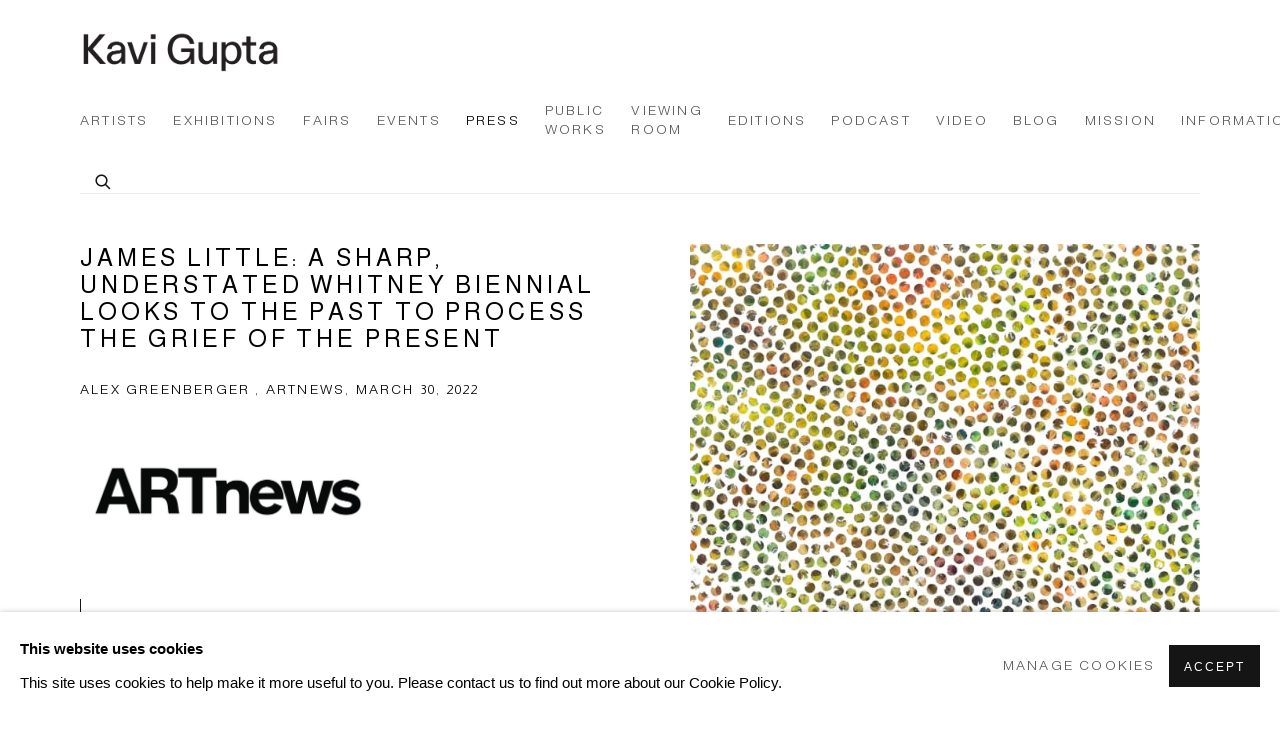

--- FILE ---
content_type: text/html; charset=utf-8
request_url: https://kavigupta.com/press/834/
body_size: 10457
content:



                        
    <!DOCTYPE html>
    <!-- Site by Artlogic - https://artlogic.net -->
    <html lang="en">
        <head>
            <meta charset="utf-8">
            <title>James Little: A Sharp, Understated Whitney Biennial Looks to the Past to Process the Grief of the Present | Kavi Gupta Gallery</title>
        <meta property="og:site_name" content="Kavi Gupta Gallery" />
        <meta property="og:title" content="James Little: A Sharp, Understated Whitney Biennial Looks to the Past to Process the Grief of the Present" />
        <meta property="og:description" content="" />
        <meta property="og:image" content="https://kavigupta.com/custom_images/1200x630c/usr/images/press/main_image/items/ff/ff7d16fae41d452e966d53f85b9b6bba/rs7670_little_j_02_cropped-to-edge.jpg" />
        <meta property="og:image:width" content="1200" />
        <meta property="og:image:height" content="630" />
        <meta property="twitter:card" content="summary_large_image">
        <meta property="twitter:url" content="https://kavigupta.com/press/834/">
        <meta property="twitter:title" content="James Little: A Sharp, Understated Whitney Biennial Looks to the Past to Process the Grief of the Present">
        <meta property="twitter:description" content="">
        <meta property="twitter:text:description" content="">
        <meta property="twitter:image" content="https://kavigupta.com/custom_images/1200x630c/usr/images/press/main_image/items/ff/ff7d16fae41d452e966d53f85b9b6bba/rs7670_little_j_02_cropped-to-edge.jpg">
        <link rel="canonical" href="https://kavigupta.com/press/834-james-little-a-sharp-understated-whitney-biennial-looks/" />
        <meta name="google" content="notranslate" />
            <meta name="description" content="" />
            <meta name="publication_date" content="2023-01-11 12:38:59" />
            <meta name="generator" content="Artlogic CMS - https://artlogic.net" />
            
            <meta name="accessibility_version" content="1.1"/>
            
            
                <meta name="viewport" content="width=device-width, minimum-scale=0.5, initial-scale=1.0" />

            

<link rel="icon" href="/images/favicon.ico" type="image/x-icon" />
<link rel="shortcut icon" href="/images/favicon.ico" type="image/x-icon" />

<meta name="application-name" content="Kavi Gupta Gallery"/>
<meta name="msapplication-TileColor" content="#ffffff"/>
            
            
            
                <link rel="stylesheet" media="print" href="/lib/g/2.0/styles/print.css">
                <link rel="stylesheet" media="print" href="/styles/print.css">

            <script>
            (window.Promise && window.Array.prototype.find) || document.write('<script src="/lib/js/polyfill/polyfill_es6.min.js"><\/script>');
            </script>


            
		<link data-context="helper" rel="stylesheet" type="text/css" href="/lib/webfonts/font-awesome/font-awesome-4.6.3/css/font-awesome.min.css?c=27042050002205&g=897a16b5e2a152a19121c2c73ba8f132"/>
		<link data-context="helper" rel="stylesheet" type="text/css" href="/lib/archimedes/styles/archimedes-frontend-core.css?c=27042050002205&g=897a16b5e2a152a19121c2c73ba8f132"/>
		<link data-context="helper" rel="stylesheet" type="text/css" href="/lib/archimedes/styles/accessibility.css?c=27042050002205&g=897a16b5e2a152a19121c2c73ba8f132"/>
		<link data-context="helper" rel="stylesheet" type="text/css" href="/lib/jquery/1.12.4/plugins/jquery.archimedes-frontend-core-plugins-0.1.css?c=27042050002205&g=897a16b5e2a152a19121c2c73ba8f132"/>
		<link data-context="helper" rel="stylesheet" type="text/css" href="/lib/jquery/1.12.4/plugins/fancybox-2.1.3/jquery.fancybox.css?c=27042050002205&g=897a16b5e2a152a19121c2c73ba8f132"/>
		<link data-context="helper" rel="stylesheet" type="text/css" href="/lib/jquery/1.12.4/plugins/fancybox-2.1.3/jquery.fancybox.artlogic.css?c=27042050002205&g=897a16b5e2a152a19121c2c73ba8f132"/>
		<link data-context="helper" rel="stylesheet" type="text/css" href="/lib/jquery/1.12.4/plugins/slick-1.8.1/slick.css?c=27042050002205&g=897a16b5e2a152a19121c2c73ba8f132"/>
		<link data-context="helper" rel="stylesheet" type="text/css" href="/lib/jquery/plugins/roomview/1.0/jquery.roomview.1.0.css?c=27042050002205&g=897a16b5e2a152a19121c2c73ba8f132"/>
		<link data-context="helper" rel="stylesheet" type="text/css" href="/lib/jquery/plugins/pageload/1.1/jquery.pageload.1.1.css?c=27042050002205&g=897a16b5e2a152a19121c2c73ba8f132"/>
		<link data-context="helper" rel="stylesheet" type="text/css" href="/core/dynamic_base.css?c=27042050002205&g=897a16b5e2a152a19121c2c73ba8f132"/>
		<link data-context="helper" rel="stylesheet" type="text/css" href="/core/dynamic_main.css?c=27042050002205&g=897a16b5e2a152a19121c2c73ba8f132"/>
		<link data-context="helper" rel="stylesheet" type="text/css" href="/core/user_custom.css?c=27042050002205&g=897a16b5e2a152a19121c2c73ba8f132"/>
		<link data-context="helper" rel="stylesheet" type="text/css" href="/core/dynamic_responsive.css?c=27042050002205&g=897a16b5e2a152a19121c2c73ba8f132"/>
		<link data-context="helper" rel="stylesheet" type="text/css" href="/lib/webfonts/artlogic-site-icons/artlogic-site-icons-1.0/artlogic-site-icons.css?c=27042050002205&g=897a16b5e2a152a19121c2c73ba8f132"/>
		<link data-context="helper" rel="stylesheet" type="text/css" href="/lib/jquery/plugins/plyr/3.5.10/plyr.css?c=27042050002205&g=897a16b5e2a152a19121c2c73ba8f132"/>
		<link data-context="helper" rel="stylesheet" type="text/css" href="/lib/styles/fouc_prevention.css?c=27042050002205&g=897a16b5e2a152a19121c2c73ba8f132"/>
<!-- add crtical css to improve performance -->
		<script data-context="helper"  src="/lib/jquery/1.12.4/jquery-1.12.4.min.js?c=27042050002205&g=897a16b5e2a152a19121c2c73ba8f132"></script>
		<script data-context="helper" defer src="/lib/g/2.0/scripts/webpack_import_helpers.js?c=27042050002205&g=897a16b5e2a152a19121c2c73ba8f132"></script>
		<script data-context="helper" defer src="/lib/jquery/1.12.4/plugins/jquery.browser.min.js?c=27042050002205&g=897a16b5e2a152a19121c2c73ba8f132"></script>
		<script data-context="helper" defer src="/lib/jquery/1.12.4/plugins/jquery.easing.min.js?c=27042050002205&g=897a16b5e2a152a19121c2c73ba8f132"></script>
		<script data-context="helper" defer src="/lib/jquery/1.12.4/plugins/jquery.archimedes-frontend-core-plugins-0.1.js?c=27042050002205&g=897a16b5e2a152a19121c2c73ba8f132"></script>
		<script data-context="helper" defer src="/lib/jquery/1.12.4/plugins/jquery.fitvids.js?c=27042050002205&g=897a16b5e2a152a19121c2c73ba8f132"></script>
		<script data-context="helper" defer src="/core/dynamic.js?c=27042050002205&g=897a16b5e2a152a19121c2c73ba8f132"></script>
		<script data-context="helper" defer src="/lib/archimedes/scripts/archimedes-frontend-core.js?c=27042050002205&g=897a16b5e2a152a19121c2c73ba8f132"></script>
		<script data-context="helper" defer src="/lib/archimedes/scripts/archimedes-frontend-modules.js?c=27042050002205&g=897a16b5e2a152a19121c2c73ba8f132"></script>
		<script data-context="helper" defer src="/lib/js/crypto-js/crypto-js.js?c=27042050002205&g=897a16b5e2a152a19121c2c73ba8f132"></script>
		<script data-context="helper" type="module"  traceurOptions="--async-functions" src="/core/dynamic_modules_fallback__mjs.js?c=27042050002205&g=897a16b5e2a152a19121c2c73ba8f132"></script>
		<script data-context="helper" defer src="/lib/g/2.0/scripts/feature_panels.js?c=27042050002205&g=897a16b5e2a152a19121c2c73ba8f132"></script>
		<script data-context="helper" defer src="/lib/g/themes/aspect/2.0/scripts/script.js?c=27042050002205&g=897a16b5e2a152a19121c2c73ba8f132"></script>
		<script data-context="helper" defer src="/lib/jquery/plugins/plyr/3.5.10/plyr.min.js?c=27042050002205&g=897a16b5e2a152a19121c2c73ba8f132"></script>
		<script data-context="helper" defer src="/scripts/main.js?c=27042050002205&g=897a16b5e2a152a19121c2c73ba8f132"></script>
            
            

            
                


    <script>
        function get_cookie_preference(category) {
            result = false;
            try {
                var cookie_preferences = localStorage.getItem('cookie_preferences') || "";
                if (cookie_preferences) {
                    cookie_preferences = JSON.parse(cookie_preferences);
                    if (cookie_preferences.date) {
                        var expires_on = new Date(cookie_preferences.date);
                        expires_on.setDate(expires_on.getDate() + 365);
                        console.log('cookie preferences expire on', expires_on.toISOString());
                        var valid = expires_on > new Date();
                        if (valid && cookie_preferences.hasOwnProperty(category) && cookie_preferences[category]) {
                            result = true;
                        }
                    }
                }
            }
            catch(e) {
                console.warn('get_cookie_preference() failed');
                return result;
            }
            return result;
        }

        window.google_analytics_init = function(page){
            var collectConsent = true;
            var useConsentMode = false;
            var analyticsProperties = ['UA-157276145-45', 'G-2G3M3ZVNSG'];
            var analyticsCookieType = 'statistics';
            var disableGa = false;
            var sendToArtlogic = true;
            var artlogicProperties = {
                'UA': 'UA-157296318-1',
                'GA': 'G-GLQ6WNJKR5',
            };

            analyticsProperties = analyticsProperties.concat(Object.values(artlogicProperties));

            var uaAnalyticsProperties = analyticsProperties.filter((p) => p.startsWith('UA-'));
            var ga4AnalyticsProperties = analyticsProperties.filter((p) => p.startsWith('G-')).concat(analyticsProperties.filter((p) => p.startsWith('AW-')));

            if (collectConsent) {
                disableGa = !get_cookie_preference(analyticsCookieType);

                for (var i=0; i < analyticsProperties.length; i++){
                    var key = 'ga-disable-' + analyticsProperties[i];

                    window[key] = disableGa;
                }

                if (disableGa) {
                    if (document.cookie.length) {
                        var cookieList = document.cookie.split(/; */);

                        for (var i=0; i < cookieList.length; i++) {
                            var splitCookie = cookieList[i].split('='); //this.split('=');

                            if (splitCookie[0].indexOf('_ga') == 0 || splitCookie[0].indexOf('_gid') == 0 || splitCookie[0].indexOf('__utm') == 0) {
                                //h.deleteCookie(splitCookie[0]);
                                var domain = location.hostname;
                                var cookie_name = splitCookie[0];
                                document.cookie =
                                    cookie_name + "=" + ";path=/;domain="+domain+";expires=Thu, 01 Jan 1970 00:00:01 GMT";
                                // now delete the version without a subdomain
                                domain = domain.split('.');
                                domain.shift();
                                domain = domain.join('.');
                                document.cookie =
                                    cookie_name + "=" + ";path=/;domain="+domain+";expires=Thu, 01 Jan 1970 00:00:01 GMT";
                            }
                        }
                    }
                }
            }

            if (uaAnalyticsProperties.length) {
                (function(i,s,o,g,r,a,m){i['GoogleAnalyticsObject']=r;i[r]=i[r]||function(){
                (i[r].q=i[r].q||[]).push(arguments)},i[r].l=1*new Date();a=s.createElement(o),
                m=s.getElementsByTagName(o)[0];a.async=1;a.src=g;m.parentNode.insertBefore(a,m)
                })(window,document,'script','//www.google-analytics.com/analytics.js','ga');


                if (!disableGa) {
                    var anonymizeIps = false;

                    for (var i=0; i < uaAnalyticsProperties.length; i++) {
                        var propertyKey = '';

                        if (i > 0) {
                            propertyKey = 'tracker' + String(i + 1);
                        }

                        var createArgs = [
                            'create',
                            uaAnalyticsProperties[i],
                            'auto',
                        ];

                        if (propertyKey) {
                            createArgs.push({'name': propertyKey});
                        }

                        ga.apply(null, createArgs);

                        if (anonymizeIps) {
                            ga('set', 'anonymizeIp', true);
                        }

                        var pageViewArgs = [
                            propertyKey ? propertyKey + '.send' : 'send',
                            'pageview'
                        ]

                        if (page) {
                            pageViewArgs.push(page)
                        }

                        ga.apply(null, pageViewArgs);
                    }

                    if (sendToArtlogic) {
                        ga('create', 'UA-157296318-1', 'auto', {'name': 'artlogic_tracker'});

                        if (anonymizeIps) {
                            ga('set', 'anonymizeIp', true);
                        }

                        var pageViewArgs = [
                            'artlogic_tracker.send',
                            'pageview'
                        ]

                        if (page) {
                            pageViewArgs.push(page)
                        }

                        ga.apply(null, pageViewArgs);
                    }
                }
            }

            if (ga4AnalyticsProperties.length) {
                if (!disableGa || useConsentMode) {
                    (function(d, script) {
                        script = d.createElement('script');
                        script.type = 'text/javascript';
                        script.async = true;
                        script.src = 'https://www.googletagmanager.com/gtag/js?id=' + ga4AnalyticsProperties[0];
                        d.getElementsByTagName('head')[0].appendChild(script);
                    }(document));

                    window.dataLayer = window.dataLayer || [];
                    window.gtag = function (){dataLayer.push(arguments);}
                    window.gtag('js', new Date());

                    if (useConsentMode) {
                        gtag('consent', 'default', {
                            'ad_storage': 'denied',
                            'analytics_storage': 'denied',
                            'functionality_storage': 'denied',
                            'personalization_storage': 'denied',
                            'security': 'denied',
                        });

                        if (disableGa) {
                            // If this has previously been granted, it will need set back to denied (ie on cookie change)
                            gtag('consent', 'update', {
                                'analytics_storage': 'denied',
                            });
                        } else {
                            gtag('consent', 'update', {
                                'analytics_storage': 'granted',
                            });
                        }
                    }

                    for (var i=0; i < ga4AnalyticsProperties.length; i++) {
                        window.gtag('config', ga4AnalyticsProperties[i]);
                    }

                }
            }
        }

        var waitForPageLoad = true;

        if (waitForPageLoad) {
            window.addEventListener('load', function() {
                window.google_analytics_init();
                window.archimedes.archimedes_core.analytics.init();
            });
        } else {
            window.google_analytics_init();
        }
    </script>

            
            
            
            <noscript> 
                <style>
                    body {
                        opacity: 1 !important;
                    }
                </style>
            </noscript>
        </head>
        
        
        
        <body class="section-press page-press site-responsive responsive-top-size-1023 responsive-nav-slide-nav responsive-nav-side-position-fullscreen responsive-layout-forced-lists responsive-layout-forced-image-lists responsive-layout-forced-tile-lists analytics-track-all-links site-lib-version-2-0 scroll_sub_nav_enabled responsive_src_image_sizing hero_heading_title_position_overlay page-param-834 page-param-id-834 page-param-type-press_id  layout-fixed-header site-type-template pageload-ajax-navigation-active layout-animation-enabled layout-lazyload-enabled" data-viewport-width="1024" data-site-name="kavigupta" data-connected-db-name="kavigupta" data-pathname="/press/834/"
    style="opacity: 0;"

>
            <script>document.getElementsByTagName('body')[0].className+=' browser-js-enabled';</script>
            


            
            






        <div id="responsive_slide_nav_content_wrapper">

    <div id="container">

        
    


    <div class="header-fixed-wrapper">
    <header id="header" class="clearwithin header_fixed header_transparent   header_layout_left">
        <div class="inner clearwithin">

            


<div id="logo" class=" user-custom-logo-image"><a href="/">Kavi Gupta Gallery</a></div>


            
                <div id="skiplink-container">
                    <div>
                        <a href="#main_content" class="skiplink">Skip to main content</a>
                    </div>
                </div>
            
        
            <div class="header-ui-wrapper">

                    <div id="responsive_slide_nav_wrapper" class="mobile_menu_align_center" data-nav-items-animation-delay>
                        <div id="responsive_slide_nav_wrapper_inner" data-responsive-top-size=1023>
                        
                            <nav id="top_nav" aria-label="Main site" class="navigation noprint clearwithin">
                                
<div id="top_nav_reveal" class="hidden"><ul><li><a href="#" role="button" aria-label="Close">Menu</a></li></ul></div>

        <ul class="topnav">
		<li class="topnav-filepath-artists topnav-label-artists topnav-id-29"><a href="/artists/" aria-label="Link to Kavi Gupta Gallery Artists page">Artists</a></li>
		<li class="topnav-filepath-exhibitions topnav-label-exhibitions topnav-id-25"><a href="/exhibitions/" aria-label="Link to Kavi Gupta Gallery Exhibitions page">Exhibitions</a></li>
		<li class="topnav-filepath-art-fairs topnav-label-fairs topnav-id-34"><a href="/art-fairs/" aria-label="Link to Kavi Gupta Gallery Fairs page">Fairs</a></li>
		<li class="topnav-filepath-events topnav-label-events topnav-id-68"><a href="/events/" aria-label="Link to Kavi Gupta Gallery Events page">Events</a></li>
		<li class="topnav-filepath-press topnav-label-press topnav-id-94 active"><a href="/press/" aria-label="Link to Kavi Gupta Gallery Press page (current nav item)">Press</a></li>
		<li class="topnav-filepath-public-works topnav-label-public-works topnav-id-63"><a href="/public-works/" aria-label="Link to Kavi Gupta Gallery Public Works page">Public Works</a></li>
		<li class="topnav-filepath-viewing-room topnav-label-viewing-room topnav-id-95"><a href="/viewing-room/" aria-label="Link to Kavi Gupta Gallery Viewing Room page">Viewing Room</a></li>
		<li class="topnav-filepath-editions topnav-label-editions topnav-id-57"><a href="https://kaviguptaeditions.com/" aria-label="Link to Kavi Gupta Gallery Editions page">Editions</a></li>
		<li class="topnav-filepath-podcast topnav-label-podcast topnav-id-91"><a href="/podcast/" aria-label="Link to Kavi Gupta Gallery Podcast page">Podcast</a></li>
		<li class="topnav-filepath-video topnav-label-video topnav-id-32"><a href="/video/" aria-label="Link to Kavi Gupta Gallery Video page">Video</a></li>
		<li class="topnav-filepath-blog topnav-label-blog topnav-id-62"><a href="/blog/" aria-label="Link to Kavi Gupta Gallery Blog page">Blog</a></li>
		<li class="topnav-filepath-mission topnav-label-mission topnav-id-86"><a href="/mission/" aria-label="Link to Kavi Gupta Gallery Mission page">Mission</a></li>
		<li class="topnav-filepath-information topnav-label-information topnav-id-80 last"><a href="/Information/" aria-label="Link to Kavi Gupta Gallery Information page">Information</a></li>
	</ul>


                                
                                



                                
                                    <div id="topnav_search" class="header_quick_search noprint">
                                        <form method="get" action="/search/" id="topnav_search_form">
                                            <input id="topnav_search_field" type="text" class="header_quicksearch_field inputField" aria-label="Search" data-default-value="Search" value="" name="search" />
                                                <a href="javascript:void(0)" id="topnav_search_btn" class="header_quicksearch_btn link" aria-label="Submit search" role="button"><i class="quicksearch-icon"></i></a>
                                            <input type="submit" class="nojsSubmit" aria-label="Submit search" value="Go" style="display: none;" />
                                        </form>
                                    </div>
                            </nav>
                        
                        </div>
                    </div>
                

                <div class="header-icons-wrapper ">
                    
                    
                        <div id="header_quick_search" class="header_quick_search noprint header_quick_search_reveal">
                            <form method="get" action="/search/" id="header_quicksearch_form">
                                <input id="header_quicksearch_field" type="text" class="header_quicksearch_field inputField" aria-label="Submit" data-default-value="Search" value="" name="search" placeholder="Search" />
                                <a href="javascript:void(0)" id="header_quicksearch_btn" class="header_quicksearch_btn link" aria-label="Submit search"><i class="quicksearch-icon"></i></a>
                                <input type="submit" class="nojsSubmit" value="Go" aria-label="Submit search" style="display: none;" />
                            </form>
                        </div>


                    
     
                        <div id="slide_nav_reveal" tabindex="0" role="button">Menu</div>
                </div>
                
                

                



                

                
            </div>
        </div>
        



    </header>
    </div>



        

        <div id="main_content" role="main" class="clearwithin">
            <!--contentstart-->
            



    

    
    <div class="subsection-press-record layout-no-subnav" data-search-record-type="press"
         data-search-record-id="834">

        <div class="press-header heading_wrapper clearwithin">
            <h1 class="press_entry_heading has_subtitle">James Little: A Sharp, Understated Whitney Biennial Looks to the Past to Process the Grief of the Present</h1>

            

                <div class="subtitle">
                    Alex Greenberger , ARTNews, March 30, 2022
                </div>
        </div>

        <div id="content" class="content_alt clearwithin">

            <div id="sidebar" class="clearwithin">
                    
                    <div class="image  " data-width="1200" data-height="1037">
                        <a href="https://artlogic-res.cloudinary.com/w_800,h_800,c_limit,f_auto,fl_lossy,q_auto/ws-kavigupta/usr/images/press/main_image/items/ff/ff7d16fae41d452e966d53f85b9b6bba/rs7670_little_j_02_cropped-to-edge.jpg" class="image_popup">
                            <span class="screen-reader-only">Open a larger version of the following image in a popup:</span>
                            <span class="object-fit-container"><img src="[data-uri]" class="object-fit-contain"  data-responsive-src="{'750': 'https://artlogic-res.cloudinary.com/w_750,c_limit,f_auto,fl_lossy,q_auto/ws-kavigupta/usr/images/press/main_image/items/ff/ff7d16fae41d452e966d53f85b9b6bba/rs7670_little_j_02_cropped-to-edge.jpg', '850': 'https://artlogic-res.cloudinary.com/w_850,c_limit,f_auto,fl_lossy,q_auto/ws-kavigupta/usr/images/press/main_image/items/ff/ff7d16fae41d452e966d53f85b9b6bba/rs7670_little_j_02_cropped-to-edge.jpg', '2400': 'https://artlogic-res.cloudinary.com/w_2400,c_limit,f_auto,fl_lossy,q_auto/ws-kavigupta/usr/images/press/main_image/items/ff/ff7d16fae41d452e966d53f85b9b6bba/rs7670_little_j_02_cropped-to-edge.jpg', '1600': 'https://artlogic-res.cloudinary.com/w_1600,c_limit,f_auto,fl_lossy,q_auto/ws-kavigupta/usr/images/press/main_image/items/ff/ff7d16fae41d452e966d53f85b9b6bba/rs7670_little_j_02_cropped-to-edge.jpg', '1200': 'https://artlogic-res.cloudinary.com/w_1200,c_limit,f_auto,fl_lossy,q_auto/ws-kavigupta/usr/images/press/main_image/items/ff/ff7d16fae41d452e966d53f85b9b6bba/rs7670_little_j_02_cropped-to-edge.jpg', '345': 'https://artlogic-res.cloudinary.com/w_345,c_limit,f_auto,fl_lossy,q_auto/ws-kavigupta/usr/images/press/main_image/items/ff/ff7d16fae41d452e966d53f85b9b6bba/rs7670_little_j_02_cropped-to-edge.jpg', '470': 'https://artlogic-res.cloudinary.com/w_470,c_limit,f_auto,fl_lossy,q_auto/ws-kavigupta/usr/images/press/main_image/items/ff/ff7d16fae41d452e966d53f85b9b6bba/rs7670_little_j_02_cropped-to-edge.jpg', '3000': 'https://artlogic-res.cloudinary.com/w_3000,c_limit,f_auto,fl_lossy,q_auto/ws-kavigupta/usr/images/press/main_image/items/ff/ff7d16fae41d452e966d53f85b9b6bba/rs7670_little_j_02_cropped-to-edge.jpg', '650': 'https://artlogic-res.cloudinary.com/w_650,c_limit,f_auto,fl_lossy,q_auto/ws-kavigupta/usr/images/press/main_image/items/ff/ff7d16fae41d452e966d53f85b9b6bba/rs7670_little_j_02_cropped-to-edge.jpg', '2600': 'https://artlogic-res.cloudinary.com/w_2600,c_limit,f_auto,fl_lossy,q_auto/ws-kavigupta/usr/images/press/main_image/items/ff/ff7d16fae41d452e966d53f85b9b6bba/rs7670_little_j_02_cropped-to-edge.jpg', '2800': 'https://artlogic-res.cloudinary.com/w_2800,c_limit,f_auto,fl_lossy,q_auto/ws-kavigupta/usr/images/press/main_image/items/ff/ff7d16fae41d452e966d53f85b9b6bba/rs7670_little_j_02_cropped-to-edge.jpg', '1400': 'https://artlogic-res.cloudinary.com/w_1400,c_limit,f_auto,fl_lossy,q_auto/ws-kavigupta/usr/images/press/main_image/items/ff/ff7d16fae41d452e966d53f85b9b6bba/rs7670_little_j_02_cropped-to-edge.jpg', '1000': 'https://artlogic-res.cloudinary.com/w_1000,c_limit,f_auto,fl_lossy,q_auto/ws-kavigupta/usr/images/press/main_image/items/ff/ff7d16fae41d452e966d53f85b9b6bba/rs7670_little_j_02_cropped-to-edge.jpg'}"  data-src="https://artlogic-res.cloudinary.com/w_500,h_500,c_limit,f_auto,fl_lossy,q_auto/ws-kavigupta/usr/images/press/main_image/items/ff/ff7d16fae41d452e966d53f85b9b6bba/rs7670_little_j_02_cropped-to-edge.jpg" alt="James Little, Borrowed Times, 2021. Image courtesy of the artist and Kavi Gupta, Chicago, IL. Photo by Ron Amstutz."  /></span>
                        </a>
                    </div>
                        <div class="caption">James Little, <I>Borrowed Times, </I>2021. Image courtesy of the artist and Kavi Gupta, Chicago, IL. Photo by Ron Amstutz.</div>

                



    <script>
        var addthis_config = {
            data_track_addressbar: false,
            services_exclude: 'print, gmail, stumbleupon, more, google',
            ui_click: true, data_ga_tracker: 'UA-157276145-45',
            data_ga_property: 'UA-157276145-45',
            data_ga_social: true,
            ui_use_css: true,
            data_use_cookies_ondomain: false,
            data_use_cookies: false
        };

    </script>
    <div class="social_sharing_wrap not-prose clearwithin">


        

        

        <div class="link share_link popup_vertical_link  retain_dropdown_dom_position" data-link-type="share_link">
            <a href="#" role="button" aria-haspopup="true" aria-expanded="false">Share</a>

                
                <div id="social_sharing" class="social_sharing popup_links_parent">
                <div id="relative_social_sharing" class="relative_social_sharing">
                <div id="social_sharing_links" class="social_sharing_links popup_vertical dropdown_closed addthis_toolbox popup_links">
                        <ul>
                        
                            
                                <li class="social_links_item">
                                    <a href="https://www.facebook.com/sharer.php?u=http://kavigupta.com/press/834/" target="_blank" class="addthis_button_facebook">
                                        <span class="add_this_social_media_icon facebook"></span>Facebook
                                    </a>
                                </li>
                            
                                <li class="social_links_item">
                                    <a href="https://x.com/share?url=http://kavigupta.com/press/834/" target="_blank" class="addthis_button_x">
                                        <span class="add_this_social_media_icon x"></span>X
                                    </a>
                                </li>
                            
                                <li class="social_links_item">
                                    <a href="https://www.pinterest.com/pin/create/button/?url=https%3A//kavigupta.com/press/834/&media=&description=James%20Little%3A%20A%20Sharp%2C%20Understated%20Whitney%20Biennial%20Looks%20to%20the%20Past%20to%20Process%20the%20Grief%20of%20the%20Present" target="_blank" class="addthis_button_pinterest_share">
                                        <span class="add_this_social_media_icon pinterest"></span>Pinterest
                                    </a>
                                </li>
                            
                                <li class="social_links_item">
                                    <a href="https://www.tumblr.com/share/link?url=http://kavigupta.com/press/834/" target="_blank" class="addthis_button_tumblr">
                                        <span class="add_this_social_media_icon tumblr"></span>Tumblr
                                    </a>
                                </li>
                            
                                <li class="social_links_item">
                                    <a href="mailto:?subject=James%20Little%3A%20A%20Sharp%2C%20Understated%20Whitney%20Biennial%20Looks%20to%20the%20Past%20to%20Process%20the%20Grief%20of%20the%20Present&body= http://kavigupta.com/press/834/" target="_blank" class="addthis_button_email">
                                        <span class="add_this_social_media_icon email"></span>Email
                                    </a>
                                </li>
                        </ul>
                </div>
                </div>
                </div>
                
        

        </div>



    </div>

            </div>

            <div id="content_module" class="clearwithin">

                <div class="description prose">
                    <p><img alt="" src="https://artlogic-res.cloudinary.com/c_limit,f_auto,fl_lossy,q_auto/ws-kavigupta/usr/library/main/images/pmc_artnews_logo.jpg" height="85" width="296" /></p>
<blockquote>
<p>"...striped abstractions by <a href="/james-little-artist-whitney-biennial/" title="James Little - Kavi Gupta - Whitney Biennial" target="_self">James Little</a>, done in shades of barely distinguishable shades of black, draw on the perception-bending Op art of Bridget Riley with a sly tweak to her formula."</p>
</blockquote>
<p><strong>In the Abstract</strong></p>
<p>&nbsp;</p>
<p>The market-supported craze for figurative painting isn&rsquo;t going anywhere, but you wouldn&rsquo;t know it based on this biennial, where abstraction is the dominant mode.</p>
<p>Some artists are keen to put their own twists on age-old art-historical tropes.</p>
<p>&nbsp;</p>
<p>Dyani White Hawk&rsquo;s painting&nbsp;<em>Wopila | Lineage</em>&nbsp;(2021), featuring two rows of triangles whose tips touch, may resemble the abstractions of 20th-century giants like Hilma af Klint and Barnett Newman. But its medium&mdash;glass beads, a traditional material in White Hawk&rsquo;s Sičangu Lakota community&mdash;differs this painting greatly from anything af Klint and Newman ever produced. Awilda Sterling-Duprey&rsquo;s abstractions, with their swirls of impasto paint against dark backgrounds, recall Georges Mathieu&rsquo;s paintings made in postwar France.</p>
<p>&nbsp;</p>
<p>Sterling-Duprey&rsquo;s works are the product of a performance that occurred during the installation of the Biennial in which the artist blindfolded herself and performed movements drawing on Afro-Cuban traditions to apply the paint. A smattering of striped abstractions by James Little, done in shades of barely distinguishable shades of black, draw on the perception-bending Op art of Bridget Riley with a sly tweak to her formula.</p>
<p>&nbsp;</p>
<p>The tendency toward abstraction even winds its way here into photography and film, two mediums which produce figurative imagery by default. Lucy Raven&rsquo;s masterful film&nbsp;<em>Demolition of a Wall (Album 1)</em>, 2022, predominantly features static shots of deserts in the American Southwest that feel reminiscent of Edward Weston&rsquo;s photography. These are interrupted by slices of pure color that are punctuated by a loud boom caused by explosions that go unseen.</p>
<p>&nbsp;</p>
<p>White Hawk, Sterling-Duprey, Little, and Raven&rsquo;s works excite because they recall art from the past that we know all too well and then subvert it before our very eyes. In their hands, art history is not a given but something to be redefined.</p>
<p>&nbsp;</p>
<p><em><strong>Take Little&rsquo;s words for it. &ldquo;I&rsquo;m not trying to reinvent the wheel,&rdquo; he told the biennial&rsquo;s curators for an interview quoted in labels for his paintings. &ldquo;I&rsquo;m just trying to improve on it.&rdquo;</strong></em></p>
<p>&nbsp;</p>
<p>The emphasis on abstraction also suggests a state of life in which figuration is not enough to picture the chaos we all experience. And with communication breaking down as Covid continues to wreak havoc, it&rsquo;s no surprise that even language is broken out of its typically orderly form and rendered anew.</p>
<p>&nbsp;</p>
<p>Whether it&rsquo;s the wall of text that greets viewers in Jonathan Berger&rsquo;s installation or the concrete poetry of the deceased writer N. H. Pritchard, words in this show verge on abstraction itself. Bureaucracy is short-circuited in the process.</p>
<p>&nbsp;</p>
<p>Rayyane Tabet, a Lebanese-born artist currently seeking citizenship in the U.S., has arranged appropriated bits of text from government-facilitated tests around the Whitney. On any given day, you may find curators meeting in a conference room beneath text that reads &ldquo;WHAT DID THE DECLARATION OF INDEPENDENCE DO?&rdquo; For a piercing work called&nbsp;<em>Death by 7,865 Paper Cuts</em>&nbsp;(2019), Emily Barker photocopied medical bills accrued during her recovery following a spinal cord injury. They&rsquo;re stacked in a small tower, where the words pile up and form a text that, if read sequentially, would likely take days to finish.</p>
                </div>

                

                    <div class="divider inner"></div>
                    <div class="simple_list">
                        <ul>
                                <li><span class="link"><a href="https://www.artnews.com/art-news/reviews/whitney-biennial-2022-review-1234623262/" class="noPopup" target="_blank" rel="noopener noreferrer">Link: Full Article on ARTNews</a></span></li>
                                <li><span class="link"><a href="https://kavigupta.com/james-little-artist-whitney-biennial/" class="noPopup" target="_blank" rel="noopener noreferrer">Link: James Little Artist Page</a></span></li>
                        </ul>
                    </div>
                    <div class="divider inner"></div>
                    



    
        <div class="scroll_section_container">
            <section id="related_artists" data-subsection-type="related_artists" class="related_items_panel clearwithin not-prose">
                    <h2 class="related_items_panel_heading">Related artist</h2>
                <div class="records_list mini_list">
                    <ul>
                            
                                <li>
                                    <a href="/james-little-artist-whitney-biennial/" data-original-url="/artists/96-james-little/">
                                            <span class="icon"><span>
                                                <img src="https://artlogic-res.cloudinary.com/w_50,h_50,c_fill,f_auto,fl_lossy,q_auto/artlogicstorage/kavigupta/images/view/f620640be5ff36d057834eb52b76b1bdj/kaviguptagallery-james-little.jpg" alt="James Little" />
                                            </span></span>
                                        <div class="content">
                                            <h2>James Little</h2>
                                        </div>
                                    </a>
                                </li>
                    </ul>
                </div>
            </section>
        </div>





            </div>
        </div>



    </div>






            <!--contentend-->
        </div>

        


            
                

























<div id="footer" role="contentinfo" class=" advanced_footer">
    <div class="inner">
                <div class="advanced_footer_item clearwithin">
                    
        <div id="contact_info">
                <p>Contact: +1 <span> 708-480-2882</span></p>
<p>General Inquiries: <a href="mailto:info@kavigupta.com" target="_blank">info@kavigupta.com</a></p>
<p>Media Inquiries: <a href="mailto:media@kavigupta.com">media@kavigupta.com</a></p>
<p>Client & Sales Inquiries: <a href="mailto:client@kavigupta.com">client@kavigupta.com</a></p>
<p>Publications: <a href="https://kaviguptaeditions.com" target="_blank">Kavi Gupta Editions</a></p>
<p><a href="https://www.facebook.com/KaviGuptaGallery" target="_blank"></a><a href="https://kavigupta.com/mailing-list/" target="_blank">Newsletter</a> </p>
        </div>

                </div>
            
            <div class="advanced_footer_item advanced_footer_item_1">
                <p><a href="https://kavigupta.com/Information/">Kavi Gupta | Washington Blvd</a></p>
<p><a href="https://kavigupta.com/Information/">835 W. Washington Blvd. Fl 1-3 Chicago, IL 60607</a></p>
<p><a href="https://kavigupta.com/Information/">Hours | Tue–Fri: 11 am–6 pm, Sat: 12 pm–5 pm</a></p>
<p><a href="https://kaviguptaeditions.com/?srsltid=AfmBOooGrQrkFjcqj1Mx2YzY-EEQbqjalNMrCHQToLyjUTntWsahGkqp">Kavi Gupta | Editions</a></p>
<p><a href="https://kavigupta.com/Information/">835 W. Washington Blvd. Fl 2 Chicago, IL 60607</a></p>
<p><a href="https://kavigupta.com/Information/">Hours | Tue–Fri: 11 am–6 pm, Sat: 12 pm–5 pm</a></p>
<p> </p>
<p> </p>
            </div>
            <div class="advanced_footer_item advanced_footer_item_2">
                <p><a href="https://kavigupta.com/Information/">Kavi Gupta | Elizabeth St</a></p>
<p><a href="https://kavigupta.com/Information/">219 N. Elizabeth St. Fl 1-2 Chicago, IL 60607 </a><br /><a href="https://kavigupta.com/Information/">Hours | By appointment only</a></p>
            </div>
            <div class="advanced_footer_item advanced_footer_item_3">
                <p><a href="https://kavigupta.com/Information/">Kavi Gupta | Warehouse</a></p>
<p><a href="https://kavigupta.com/Information/">2108 S. California Ave. Chicago, IL 60608</a></p>
<p><a href="https://kavigupta.com/Information/">Hours | By appointment only</a></p>
<p><a href="https://kavigupta.com/Information/">Kavi Gupta | New Buffalo</a></p>
<p><a href="https://kavigupta.com/Information/">215 E. Buffalo St. #219 New Buffalo, MI 49117</a></p>
<p><a href="https://kavigupta.com/Information/">Hours | By appointment only</a></p>
            </div>

            
    
        <div id="social_links" class="clearwithin">
            <div id="instagram" class="social_links_item"><a href="https://www.instagram.com/kavigupta_/" class=""><span class="social_media_icon instagram"></span>Instagram<span class="screen-reader-only">, opens in a new tab.</span></a></div><div id="artsy" class="social_links_item"><a href="https://www.artsy.net/kavi-gupta-gallery" class=""><span class="social_media_icon artsy"></span>Artsy<span class="screen-reader-only">, opens in a new tab.</span></a></div><div id="mailinglist" class="social_links_item"><a href="/mailing-list/" class=""><span class="social_media_icon mailinglist"></span>Join the mailing list</a></div><div id="ocula" class="social_links_item"><a href="https://ocula.com/art-galleries/kavi-gupta-gallery/" class=""><span class="social_media_icon ocula"></span>Ocula<span class="screen-reader-only">, opens in a new tab.</span></a></div>
        </div>

            <div class="clear"></div>
            
    <div class="copyright">
            
    <div class="small-links-container">
            <div class="cookie_notification_preferences"><a href="javascript:void(0)" role="button" class="link-no-ajax">Manage cookies</a></div>



    </div>

        <div id="copyright" class="noprint">
            <div class="copyright-text">
                    2025 Kavi Gupta
            </div>
                
        
        <div id="artlogic" class="noprint"><a href="https://artlogic.net/" target="_blank" rel="noopener noreferrer">
                Site by Artlogic
        </a></div>

        </div>
        
    </div>

        <div class="clear"></div>
    </div>
</div>
        <div class="clear"></div>

            <div id="cookie_notification" role="region" aria-label="Cookie banner" data-mode="consent" data-cookie-notification-settings="">
    <div class="inner">
        <div id="cookie_notification_message" class="prose">
                <p><strong>This website uses cookies</strong><br>This site uses cookies to help make it more useful to you. Please contact us to find out more about our Cookie Policy.</p>
        </div>
        <div id="cookie_notification_preferences" class="link"><a href="javascript:;" role="button">Manage cookies</a></div>
        <div id="cookie_notification_accept" class="button"><a href="javascript:;" role="button">Accept</a></div>

    </div>
</div>
    <div id="manage_cookie_preferences_popup_container">
        <div id="manage_cookie_preferences_popup_overlay"></div>
        <div id="manage_cookie_preferences_popup_inner">
            <div id="manage_cookie_preferences_popup_box" role="dialog" aria-modal="true" aria-label="Cookie preferences">
                <div id="manage_cookie_preferences_close_popup_link" class="close">
                    <a href="javascript:;" role="button" aria-label="close">
                        <svg width="20px" height="20px" viewBox="0 0 488 488" version="1.1" xmlns="http://www.w3.org/2000/svg" xmlns:xlink="http://www.w3.org/1999/xlink" aria-hidden="true">
                            <g id="Page-1" stroke="none" stroke-width="1" fill="none" fill-rule="evenodd">
                                <g id="close" fill="#5D5D5D" fill-rule="nonzero">
                                    <polygon id="Path" points="488 468 468 488 244 264 20 488 0 468 224 244 0 20 20 0 244 224 468 0 488 20 264 244"></polygon>
                                </g>
                            </g>
                        </svg>
                    </a>
                </div>
                <h2>Cookie preferences</h2>
                    <p>Check the boxes for the cookie categories you allow our site to use</p>
                
                <div id="manage_cookie_preferences_form_wrapper">
                    <div class="form form_style_simplified">

                        <form id="cookie_preferences_form">
                            <fieldset>
                                <legend class="visually-hidden">Cookie options</legend>
                                <div>
                                    <label><input type="checkbox" name="essential" disabled checked value="1"> Strictly necessary</label>
                                    <div class="note">Required for the website to function and cannot be disabled.</div>
                                </div>
                                <div>
                                    <label><input type="checkbox" name="functionality"  value="1"> Preferences and functionality</label>
                                    <div class="note">Improve your experience on the website by storing choices you make about how it should function.</div>
                                </div>
                                <div>
                                    <label><input type="checkbox" name="statistics"  value="1"> Statistics</label>
                                    <div class="note">Allow us to collect anonymous usage data in order to improve the experience on our website.</div>
                                </div>
                                <div>
                                    <label><input type="checkbox" name="marketing"  value="1"> Marketing</label>
                                    <div class="note">Allow us to identify our visitors so that we can offer personalised, targeted marketing.</div>
                                </div>
                            </fieldset>
                            
                            <div class="button">
                                <a href="javascript:;" id="cookie_preferences_form_submit" role="button">Save preferences</a>
                            </div>
                        </form>

                    </div>
                </div>
            </div>
        </div>
    </div>

        






    </div>

        </div>




            
            
                





            
            
        <!-- sentry-verification-string -->
    <!--  -->
</body>
    </html>




--- FILE ---
content_type: text/css; charset=utf-8
request_url: https://kavigupta.com/core/dynamic_base.css?c=27042050002205&g=897a16b5e2a152a19121c2c73ba8f132
body_size: 101
content:



    
	/* Gallery core base.css */

	@import url(/lib/g/2.0/styles/base.css?c=27042050002205&g=897a16b5e2a152a19121c2c73ba8f132);


	/* Theme base.css (gallery template websites) */

	@import url(/lib/g/themes/aspect/2.0/styles/base.css?c=27042050002205&g=897a16b5e2a152a19121c2c73ba8f132);


/* Local site base.css */

    @import url(/styles/base.css?c=27042050002205&g=897a16b5e2a152a19121c2c73ba8f132);

    @import url(/core/user_custom.css?c=27042050002205&g=897a16b5e2a152a19121c2c73ba8f132);


--- FILE ---
content_type: text/css; charset=utf-8
request_url: https://kavigupta.com/core/dynamic_main.css?c=27042050002205&g=897a16b5e2a152a19121c2c73ba8f132
body_size: 102
content:



	/* Core layout styles */
	@import url(/lib/g/2.0/styles/layout.css?c=27042050002205&g=897a16b5e2a152a19121c2c73ba8f132);
	
	

		/* Theme main.css (gallery template websites) */
		@import url(/lib/g/themes/aspect/2.0/styles/layout.css?c=27042050002205&g=897a16b5e2a152a19121c2c73ba8f132);
	
	/* Theme preset */
		
	
	

/* Website main.css */
	@import url(/styles/main.css?c=27042050002205&g=897a16b5e2a152a19121c2c73ba8f132);





